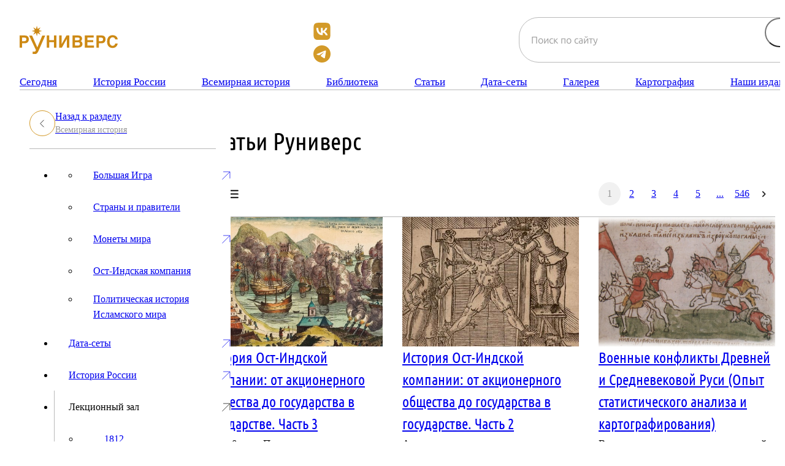

--- FILE ---
content_type: text/html; charset=UTF-8
request_url: https://runivers.ru/conflicts/conflict/c2/russko_turetskaya_voyna_1828_1829_gg/
body_size: 16329
content:
<!DOCTYPE html>
<html lang="ru">
<head>
<meta charset="utf-8">
<meta name="viewport" content="width=device-width, initial-scale=1">
<meta http-equiv="X-UA-Compatible" content="IE=edge">
<meta name="format-detection" content="telephone=no">
<meta name="description" content="РУНИВЕРС — крупнейшая цифровая библиотека и исторический портал с редкими книгами, архивными документами, картами, фотографиями и научными статьями об истории России. Исследуйте проверенные источники, коллекции и уникальные материалы в удобном онлайн-формате.">
<title>Статьи Руниверс — Руниверс: Электронная энциклопедия и библиотека</title>
<meta property="og:locale" content="ru_RU">
<meta property="og:type" content="article">
<meta property="og:site_name" content="РУНИВЕРС">
<meta property="og:title" content="Статьи Руниверс — Руниверс: Электронная энциклопедия и библиотека">
<meta name="twitter:card" content="summary_large_image">
<meta name="twitter:title" content="Статьи Руниверс — Руниверс: Электронная энциклопедия и библиотека">
<meta property="og:url" content="https://new.runivers.ru/conflicts/conflict/c2/russko_turetskaya_voyna_1828_1829_gg/">
<meta name="robots" content="index,follow,max-image-preview:large,max-snippet:-1">
<meta property="og:image" content="https://runivers.ru/upload/default.png">
<meta name="twitter:image" content="https://runivers.ru/upload/default.png">
<meta property="vk:image" content="https://runivers.ru/upload/default.png">
<meta property="og:image:alt" content="Руниверс: Электронная энциклопедия и библиотека">
<meta name="twitter:image:alt" content="Руниверс: Электронная энциклопедия и библиотека">
  
<link rel="preload" href="/local/templates/main/fonts/raleway-400.woff2" as="font" crossorigin="anonymous">
<link rel="preload" href="/local/templates/main/fonts/raleway-600.woff2" as="font" crossorigin="anonymous">
<link rel="preload" href="/local/templates/main/fonts/raleway-800.woff2" as="font" crossorigin="anonymous">
<link rel="apple-touch-icon" sizes="57x57" href="/local/templates/main/img/favicons/apple-icon-57x57.png">
<link rel="apple-touch-icon" sizes="60x60" href="/local/templates/main/img/favicons/apple-icon-60x60.png">
<link rel="apple-touch-icon" sizes="72x72" href="/local/templates/main/img/favicons/apple-icon-72x72.png">
<link rel="apple-touch-icon" sizes="76x76" href="/local/templates/main/img/favicons/apple-icon-76x76.png">
<link rel="apple-touch-icon" sizes="114x114" href="/local/templates/main/img/favicons/apple-icon-114x114.png">
<link rel="apple-touch-icon" sizes="120x120" href="/local/templates/main/img/favicons/apple-icon-120x120.png">
<link rel="apple-touch-icon" sizes="144x144" href="/local/templates/main/img/favicons/apple-icon-144x144.png">
<link rel="apple-touch-icon" sizes="152x152" href="/local/templates/main/img/favicons/apple-icon-152x152.png">
<link rel="apple-touch-icon" sizes="180x180" href="/local/templates/main/img/favicons/apple-icon-180x180.png">
<link rel="icon" type="image/png" sizes="192x192"  href="/local/templates/main/img/favicons/android-icon-192x192.png">
<link rel="icon" type="image/png" sizes="32x32" href="/local/templates/main/img/favicons/favicon-32x32.png">
<link rel="icon" type="image/png" sizes="96x96" href="/local/templates/main/img/favicons/favicon-96x96.png">
<link rel="icon" type="image/png" sizes="16x16" href="/local/templates/main/img/favicons/favicon-16x16.png">
<link rel="manifest" href="/local/templates/main/img/favicons/manifest.json">
<meta name="msapplication-TileColor" content="#ffffff">
<meta name="msapplication-TileImage" content="/local/templates/main/img/favicons/ms-icon-144x144.png">
<meta name="theme-color" content="#ffffff">
<script>
	var BASE_URL = '/local/templates/main';
</script>
<link rel="stylesheet" href="/local/templates/main/css/fancybox/fancybox.css"/>
<link rel="stylesheet" href="/local/templates/main/css/main.css?1765402044">
<meta http-equiv="Content-Type" content="text/html; charset=UTF-8" />
<link href="/bitrix/js/ui/design-tokens/air/dist/air-design-tokens.css?1758187408115751" type="text/css"  rel="stylesheet" />
<link href="/bitrix/js/ui/design-tokens/dist/ui.design-tokens.css?173443212326358" type="text/css"  rel="stylesheet" />
<link href="/bitrix/js/ui/fonts/opensans/ui.font.opensans.css?17344321232555" type="text/css"  rel="stylesheet" />
<link href="/bitrix/js/main/popup/dist/main.popup.bundle.css?175567909531694" type="text/css"  rel="stylesheet" />
<link href="/bitrix/js/ui/switcher/dist/ui.switcher.bundle.css?17556791327550" type="text/css"  rel="stylesheet" />
<link href="/bitrix/js/ui/cnt/ui.cnt.css?17556791325220" type="text/css"  rel="stylesheet" />
<link href="/bitrix/js/ui/cnt/dist/cnt.bundle.css?17556791596343" type="text/css"  rel="stylesheet" />
<link href="/bitrix/js/ui/icon-set/icon-base.css?17556791321830" type="text/css"  rel="stylesheet" />
<link href="/bitrix/js/ui/icon-set/outline/style.css?1763907469111764" type="text/css"  rel="stylesheet" />
<link href="/bitrix/js/ui/icon-set/main/style.css?175567913280627" type="text/css"  rel="stylesheet" />
<link href="/bitrix/js/ui/buttons/dist/ui.buttons.bundle.css?175818740881237" type="text/css"  rel="stylesheet" />
<link href="/bitrix/js/ui/buttons/icons/ui.buttons.icons.css?175567916667922" type="text/css"  rel="stylesheet" />
<link href="/bitrix/cache/css/s1/main/template_b5d94b7b66b10d533753e89b867cd103/template_b5d94b7b66b10d533753e89b867cd103_v1.css?176701041626560" type="text/css"  data-template-style="true" rel="stylesheet" />
<script>if(!window.BX)window.BX={};if(!window.BX.message)window.BX.message=function(mess){if(typeof mess==='object'){for(let i in mess) {BX.message[i]=mess[i];} return true;}};</script>
<script>(window.BX||top.BX).message({"JS_CORE_LOADING":"Загрузка...","JS_CORE_NO_DATA":"- Нет данных -","JS_CORE_WINDOW_CLOSE":"Закрыть","JS_CORE_WINDOW_EXPAND":"Развернуть","JS_CORE_WINDOW_NARROW":"Свернуть в окно","JS_CORE_WINDOW_SAVE":"Сохранить","JS_CORE_WINDOW_CANCEL":"Отменить","JS_CORE_WINDOW_CONTINUE":"Продолжить","JS_CORE_H":"ч","JS_CORE_M":"м","JS_CORE_S":"с","JSADM_AI_HIDE_EXTRA":"Скрыть лишние","JSADM_AI_ALL_NOTIF":"Показать все","JSADM_AUTH_REQ":"Требуется авторизация!","JS_CORE_WINDOW_AUTH":"Войти","JS_CORE_IMAGE_FULL":"Полный размер"});</script>

<script src="/bitrix/js/main/core/core.js?1755679162511455"></script>

<script>BX.Runtime.registerExtension({"name":"main.core","namespace":"BX","loaded":true});</script>
<script>BX.setJSList(["\/bitrix\/js\/main\/core\/core_ajax.js","\/bitrix\/js\/main\/core\/core_promise.js","\/bitrix\/js\/main\/polyfill\/promise\/js\/promise.js","\/bitrix\/js\/main\/loadext\/loadext.js","\/bitrix\/js\/main\/loadext\/extension.js","\/bitrix\/js\/main\/polyfill\/promise\/js\/promise.js","\/bitrix\/js\/main\/polyfill\/find\/js\/find.js","\/bitrix\/js\/main\/polyfill\/includes\/js\/includes.js","\/bitrix\/js\/main\/polyfill\/matches\/js\/matches.js","\/bitrix\/js\/ui\/polyfill\/closest\/js\/closest.js","\/bitrix\/js\/main\/polyfill\/fill\/main.polyfill.fill.js","\/bitrix\/js\/main\/polyfill\/find\/js\/find.js","\/bitrix\/js\/main\/polyfill\/matches\/js\/matches.js","\/bitrix\/js\/main\/polyfill\/core\/dist\/polyfill.bundle.js","\/bitrix\/js\/main\/core\/core.js","\/bitrix\/js\/main\/polyfill\/intersectionobserver\/js\/intersectionobserver.js","\/bitrix\/js\/main\/lazyload\/dist\/lazyload.bundle.js","\/bitrix\/js\/main\/polyfill\/core\/dist\/polyfill.bundle.js","\/bitrix\/js\/main\/parambag\/dist\/parambag.bundle.js"]);
</script>
<script>BX.Runtime.registerExtension({"name":"ui.design-tokens.air","namespace":"window","loaded":true});</script>
<script>BX.Runtime.registerExtension({"name":"ui.icon-set.api.core","namespace":"BX.UI.IconSet","loaded":true});</script>
<script>BX.Runtime.registerExtension({"name":"ui.design-tokens","namespace":"window","loaded":true});</script>
<script>BX.Runtime.registerExtension({"name":"ui.fonts.opensans","namespace":"window","loaded":true});</script>
<script>BX.Runtime.registerExtension({"name":"main.popup","namespace":"BX.Main","loaded":true});</script>
<script>(window.BX||top.BX).message({"UI_SWITCHER_ON":"вкл","UI_SWITCHER_OFF":"выкл"});(window.BX||top.BX).message({"UI_SWITCHER_ON":"вкл","UI_SWITCHER_OFF":"выкл"});</script>
<script>BX.Runtime.registerExtension({"name":"ui.switcher","namespace":"BX.UI","loaded":true});</script>
<script>BX.Runtime.registerExtension({"name":"ui.cnt","namespace":"BX.UI","loaded":true});</script>
<script>BX.Runtime.registerExtension({"name":"ui.icon-set","namespace":"window","loaded":true});</script>
<script>BX.Runtime.registerExtension({"name":"ui.icon-set.outline","namespace":"window","loaded":true});</script>
<script>BX.Runtime.registerExtension({"name":"ui.icon-set.main","namespace":"window","loaded":true});</script>
<script>(window.BX||top.BX).message({"UI_BUTTONS_SAVE_BTN_TEXT":"Сохранить","UI_BUTTONS_CREATE_BTN_TEXT":"Создать","UI_BUTTONS_ADD_BTN_TEXT":"Добавить","UI_BUTTONS_SEND_BTN_TEXT":"Отправить","UI_BUTTONS_CANCEL_BTN_TEXT":"Отменить","UI_BUTTONS_CLOSE_BTN_TEXT":"Закрыть","UI_BUTTONS_APPLY_BTN_TEXT":"Применить"});</script>
<script>BX.Runtime.registerExtension({"name":"ui.buttons","namespace":"BX.UI","loaded":true});</script>
<script>BX.Runtime.registerExtension({"name":"ui.buttons.icons","namespace":"window","loaded":true});</script>
<script>BX.Runtime.registerExtension({"name":"jquery","namespace":"window","loaded":true});</script>
<script>(window.BX||top.BX).message({"LANGUAGE_ID":"ru","FORMAT_DATE":"DD.MM.YYYY","FORMAT_DATETIME":"DD.MM.YYYY HH:MI:SS","COOKIE_PREFIX":"RUNIVERS","SERVER_TZ_OFFSET":"10800","UTF_MODE":"Y","SITE_ID":"s1","SITE_DIR":"\/","USER_ID":"","SERVER_TIME":1767611432,"USER_TZ_OFFSET":0,"USER_TZ_AUTO":"Y","bitrix_sessid":"9597d60d962a899e3839c093a9bb58c5"});</script>


<script src="/bitrix/js/ui/icon-set/api/core/dist/ui.icon-set.core.bundle.js?176390746947353"></script>
<script src="/bitrix/js/main/popup/dist/main.popup.bundle.js?1763907457119952"></script>
<script src="/bitrix/js/ui/switcher/dist/ui.switcher.bundle.js?175567913214161"></script>
<script src="/bitrix/js/ui/cnt/dist/cnt.bundle.js?175567915916741"></script>
<script src="/bitrix/js/ui/buttons/dist/ui.buttons.bundle.js?176390746992092"></script>
<script src="/bitrix/js/main/jquery/jquery-1.12.4.min.js?173443206597163"></script>
<script>BX.setJSList(["\/local\/templates\/main\/js\/fancybox\/fancybox.umd.js","\/local\/templates\/main\/js\/playerjs.js","\/local\/templates\/main\/js\/jquery.lazy.min.js","\/local\/templates\/main\/js\/tmpl.js","\/local\/templates\/main\/js\/scripts.js"]);</script>
<script>BX.setCSSList(["\/local\/templates\/main\/template_styles.css"]);</script>
<script>
					(function () {
						"use strict";

						var counter = function ()
						{
							var cookie = (function (name) {
								var parts = ("; " + document.cookie).split("; " + name + "=");
								if (parts.length == 2) {
									try {return JSON.parse(decodeURIComponent(parts.pop().split(";").shift()));}
									catch (e) {}
								}
							})("BITRIX_CONVERSION_CONTEXT_s1");

							if (cookie && cookie.EXPIRE >= BX.message("SERVER_TIME"))
								return;

							var request = new XMLHttpRequest();
							request.open("POST", "/bitrix/tools/conversion/ajax_counter.php", true);
							request.setRequestHeader("Content-type", "application/x-www-form-urlencoded");
							request.send(
								"SITE_ID="+encodeURIComponent("s1")+
								"&sessid="+encodeURIComponent(BX.bitrix_sessid())+
								"&HTTP_REFERER="+encodeURIComponent(document.referrer)
							);
						};

						if (window.frameRequestStart === true)
							BX.addCustomEvent("onFrameDataReceived", counter);
						else
							BX.ready(counter);
					})();
				</script>



<script  src="/bitrix/cache/js/s1/main/template_ce51ea004e30b65bc255dc94537dd0e8/template_ce51ea004e30b65bc255dc94537dd0e8_v1.js?1765800998958702"></script>

<!-- Yandex.Metrika counter -->
<script type="text/javascript">
(function (d, w, c) {
    (w[c] = w[c] || []).push(function() {
        try {
            w.yaCounter30210584 = new Ya.Metrika({id:30210584,
                    clickmap:true,
                    trackLinks:true,
                    accurateTrackBounce:true});
        } catch(e) { }
    });

    var n = d.getElementsByTagName("script")[0],
        s = d.createElement("script"),
        f = function () { n.parentNode.insertBefore(s, n); };
    s.type = "text/javascript";
    s.async = true;
    s.src = (d.location.protocol == "https:" ? "https:" : "http:") + "//mc.yandex.ru/metrika/watch.js";

    if (w.opera == "[object Opera]") {
        d.addEventListener("DOMContentLoaded", f, false);
    } else { f(); }
})(document, window, "yandex_metrika_callbacks");
</script>
<noscript><div><img src="//mc.yandex.ru/watch/30210584" style="position:absolute; left:-9999px;" alt="" /></div></noscript>
<!-- /Yandex.Metrika counter -->
</head>

<body>
	<div id="panel">
			</div>
	<div class="wrapper">
		<header class="header">
			<div class="container">
				<div class="header__top">
					<a class="header__logo" href="/">
						<img src="/local/templates/main/img/logo.svg" alt="">
					</a>
					<div class="header__social">
						<a target="_blank" href="https://vk.com/public35690973"><img src="/local/templates/main/img/icons/vk.svg"></a>
						<a target="_blank" href="https://t.me/runiversru"><img src="/local/templates/main/img/icons/tg.svg"></a>
					</div>
					<div class="header__searchbar searchbar">
						<form class="searchbar__form" action="/search/">
							<input class="searchbar__input form-control" type="text" name="q" value="" placeholder="Поиск по сайту">
							<input type="submit">
							<a class="close" href="#"></a>
						</form>
					</div>
					<button class="header__search-btn" type="button"> </button>
					<button class="header__burger menu__icon icon-menu header-js-menu-toggle" type="button" aria-label="Меню">
						<span></span>
						<span></span>
						<span></span>
					</button>
				</div>
				<nav class="header__nav menu">
					<div class="menu__list">
				<div class="menu__item"><a href="/index.php" class="menu__link">Сегодня</a></div>
				<div class="menu__item">
				<a href="/russianhistory/" class="menu__link">История России</a>
				<div class="menu__dropdown three-col">
					<div class="menu__dropdown-inner">
						<div class="menu__dropdown-links">
					<a class="menu__dropdown-link link-item link-item--sm hover-accent" href="/russianhistory/">Главное</a>
					<a class="menu__dropdown-link link-item link-item--sm hover-accent" href="/russianhistory/srednevekovaya-rus/">Средневековая Русь</a>
					<a class="menu__dropdown-link link-item link-item--sm hover-accent" href="/russianhistory/voennye-konflikty-i-kampanii/">Военные конфликты и кампании</a>
					<a class="menu__dropdown-link link-item link-item--sm hover-accent" href="/russianhistory/calendar-pobed-russkoy-armii/">Календарь побед Русской армии</a>
					<a class="menu__dropdown-link link-item link-item--sm hover-accent" href="/russianhistory/vneshnepoliticheskaya-istoriya-rossii/">Внешнеполитическая история России</a>
					<a class="menu__dropdown-link link-item link-item--sm hover-accent" href="/russianhistory/prikazy-rossiyskogo-gosudarstva/">Приказы Российского государства</a>
					<a class="menu__dropdown-link link-item link-item--sm hover-accent" href="/russianhistory/khroniki-otechestvennoy-voyny-1812-goda/">Хроники Отечественной войны 1812 года</a>
					<a class="menu__dropdown-link link-item link-item--sm hover-accent" href="/russianhistory/zagranichnye-pokhody/">Заграничные походы русской армии 1813-14 гг.</a>
					<a class="menu__dropdown-link link-item link-item--sm hover-accent" href="/russianhistory/lenty-vremeni/">Ленты времени</a>
					<a class="menu__dropdown-link link-item link-item--sm hover-accent" href="/russianhistory/granitsy-rossii/">Границы России</a>
					<a class="menu__dropdown-link link-item link-item--sm hover-accent" href="/russianhistory/territorialnaya-istoriya-rossii/">Территориальная история России</a>
					<a class="menu__dropdown-link link-item link-item--sm hover-accent" href="/russianhistory/regiony-rossiyskoy-imperii/">Регионы Российской Империи</a>
					<a class="menu__dropdown-link link-item link-item--sm hover-accent" href="/russianhistory/russkaya-filosofiya/">Русская философия</a>
					<a class="menu__dropdown-link link-item link-item--sm hover-accent" href="/russianhistory/istoriya-gosudarstvennoy-okhrany/">История государственной охраны</a>
					<a class="menu__dropdown-link link-item link-item--sm hover-accent" href="/russianhistory/vtoraya-mirovaya-voyna/">Вторая Мировая война</a>
					<a class="menu__dropdown-link link-item link-item--sm hover-accent" href="/russianhistory/praviteli-rossii/">Правители России</a>
					<a class="menu__dropdown-link link-item link-item--sm hover-accent" href="/russianhistory/detskaya-illyustrirovannaya-kniga/">Детская иллюстрированная книга</a>
			</div></div></div></div>			<div class="menu__item">
				<a href="/worldhistory/" class="menu__link">Всемирная история</a>
				<div class="menu__dropdown">
					<div class="menu__dropdown-inner">
						<div class="menu__dropdown-links">
					<a class="menu__dropdown-link link-item link-item--sm hover-accent" href="/worldhistory/">Главное</a>
					<a class="menu__dropdown-link link-item link-item--sm hover-accent" href="/worldhistory/biggame/">Большая Игра</a>
					<a class="menu__dropdown-link link-item link-item--sm hover-accent" href="/worldhistory/strany-i-praviteli/">Страны и правители</a>
					<a class="menu__dropdown-link link-item link-item--sm hover-accent" href="/worldhistory/monety-mira/">Монеты мира</a>
					<a class="menu__dropdown-link link-item link-item--sm hover-accent" href="/worldhistory/ost-indskaya-kompaniya/">Ост-Индская компания</a>
					<a class="menu__dropdown-link link-item link-item--sm hover-accent" href="/worldhistory/politicheskaya-istoriya-islamskogo-mira/">Политическая история Исламского мира</a>
			</div></div></div></div>			<div class="menu__item">
				<a href="/library/" class="menu__link">Библиотека</a>
				<div class="menu__dropdown three-col">
					<div class="menu__dropdown-inner">
						<div class="menu__dropdown-links">
					<a class="menu__dropdown-link link-item link-item--sm hover-accent" href="/library/">Новое в библиотеке</a>
					<a class="menu__dropdown-link link-item link-item--sm hover-accent" href="/library/alphabet/">Алфавитный каталог</a>
					<a class="menu__dropdown-link link-item link-item--sm hover-accent" href="/library/authors/">Авторы</a>
					<a class="menu__dropdown-link link-item link-item--sm hover-accent" href="/library/atlasy/">Атласы</a>
					<a class="menu__dropdown-link link-item link-item--sm hover-accent" href="/library/bibliograficheskie-spravochniki/">Библиографические справочники</a>
					<a class="menu__dropdown-link link-item link-item--sm hover-accent" href="/library/voennaya-istoriya/">Военная история</a>
					<a class="menu__dropdown-link link-item link-item--sm hover-accent" href="/library/vseobshchaya-istoriya/">Всеобщая история</a>
					<a class="menu__dropdown-link link-item link-item--sm hover-accent" href="/library/detskaya-illyustrirovannaya-kniga/">Детская иллюстрированная книга</a>
					<a class="menu__dropdown-link link-item link-item--sm hover-accent" href="/library/zhurnalnyy-zal/">Журнальный зал</a>
					<a class="menu__dropdown-link link-item link-item--sm hover-accent" href="/library/otechestvennaya-istoriya/">Отечественная история</a>
					<a class="menu__dropdown-link link-item link-item--sm hover-accent" href="/library/polkovye-istorii/">Полковые истории</a>
					<a class="menu__dropdown-link link-item link-item--sm hover-accent" href="/library/puteshestviya-i-opisaniya-zemel/">Путешествия и описания земель</a>
					<a class="menu__dropdown-link link-item link-item--sm hover-accent" href="/library/russkaya-filosofiya/">Русская философия</a>
					<a class="menu__dropdown-link link-item link-item--sm hover-accent" href="/library/sobraniya-dokumentov/">Собрания документов</a>
					<a class="menu__dropdown-link link-item link-item--sm hover-accent" href="/library/entsiklopedii-i-slovari/">Энциклопедии и словари</a>
					<a class="menu__dropdown-link link-item link-item--sm hover-accent" href="/library/knigi-runivers/">Книги Руниверс</a>
					<a class="menu__dropdown-link link-item link-item--sm hover-accent" href="/lektsionnyy-zal/">Лекционный зал</a>
			</div></div></div></div>			<div class="menu__item">
				<a href="/articles/" class="menu__link">Статьи</a>
				<div class="menu__dropdown">
					<div class="menu__dropdown-inner">
						<div class="menu__dropdown-links">
					<a class="menu__dropdown-link link-item link-item--sm hover-accent" href="/articles/">Главное</a>
					<a class="menu__dropdown-link link-item link-item--sm hover-accent" href="/articles/bolshaya-igra/">Большая игра</a>
					<a class="menu__dropdown-link link-item link-item--sm hover-accent" href="/articles/zakony/">Законы Русского Государства</a>
					<a class="menu__dropdown-link link-item link-item--sm hover-accent" href="/articles/faces/">История в лицах</a>
					<a class="menu__dropdown-link link-item link-item--sm hover-accent" href="/articles/calendar/">Календарь</a>
					<a class="menu__dropdown-link link-item link-item--sm hover-accent" href="/articles/maps/">Картография</a>
					<a class="menu__dropdown-link link-item link-item--sm hover-accent" href="/articles/nashi-rekomendatsii/">Наши рекомендации</a>
					<a class="menu__dropdown-link link-item link-item--sm hover-accent" href="/articles/today-and-yesterday/">Сегодня и вчера</a>
					<a class="menu__dropdown-link link-item link-item--sm hover-accent" href="/articles/events/">События</a>
			</div></div></div></div>			<div class="menu__item">
				<a href="/datasets/" class="menu__link">Дата-сеты</a>
				<div class="menu__dropdown one-col">
					<div class="menu__dropdown-inner">
						<div class="menu__dropdown-links">
					<a class="menu__dropdown-link link-item link-item--sm hover-accent" href="/datasets/">Главное</a>
					<a class="menu__dropdown-link link-item link-item--sm hover-accent" href="/datasets/strany-i-praviteli/">Страны и правители</a>
			</div></div></div></div>			<div class="menu__item">
				<a href="/gallery/" class="menu__link">Галерея</a>
				<div class="menu__dropdown three-col">
					<div class="menu__dropdown-inner">
						<div class="menu__dropdown-links">
					<a class="menu__dropdown-link link-item link-item--sm hover-accent" href="/gallery/">Новое в галерее</a>
					<a class="menu__dropdown-link link-item link-item--sm hover-accent" href="/gallery/authors/">Авторы</a>
					<a class="menu__dropdown-link link-item link-item--sm hover-accent" href="/gallery/collections/">Тематические подборки</a>
					<a class="menu__dropdown-link link-item link-item--sm hover-accent" href="/gallery/gravyura-tipografskiy-ottisk/">Гравюра, типографский оттиск</a>
					<a class="menu__dropdown-link link-item link-item--sm hover-accent" href="/gallery/dokumenty/">Документы</a>
					<a class="menu__dropdown-link link-item link-item--sm hover-accent" href="/gallery/infografika/">Инфографика</a>
					<a class="menu__dropdown-link link-item link-item--sm hover-accent" href="/gallery/istoricheskaya-illyustratsiya/">Историческая иллюстрация</a>
					<a class="menu__dropdown-link link-item link-item--sm hover-accent" href="/gallery/originalnaya-illyustratsiya/">Оригинальная иллюстрация</a>
					<a class="menu__dropdown-link link-item link-item--sm hover-accent" href="/gallery/portrety/">Портреты</a>
					<a class="menu__dropdown-link link-item link-item--sm hover-accent" href="/gallery/proizvedenie-arkhitektury-monumentalnogo-iskusstva/">Произведение архитектуры, монументального искусства</a>
					<a class="menu__dropdown-link link-item link-item--sm hover-accent" href="/gallery/proizvedenie-iskusstva/">Произведение искусства</a>
					<a class="menu__dropdown-link link-item link-item--sm hover-accent" href="/gallery/proizvedenie-prikladnogo-iskusstva/">Произведение прикладного искусства</a>
					<a class="menu__dropdown-link link-item link-item--sm hover-accent" href="/gallery/prochee/">Прочее</a>
					<a class="menu__dropdown-link link-item link-item--sm hover-accent" href="/gallery/russkaya-istoricheskaya-zhivopis/">Русская историческая живопись</a>
					<a class="menu__dropdown-link link-item link-item--sm hover-accent" href="/gallery/russian_photo/">Русская фотография</a>
					<a class="menu__dropdown-link link-item link-item--sm hover-accent" href="/gallery/fotografiya/">Фотография</a>
			</div></div></div></div>			<div class="menu__item">
				<a href="/maps/" class="menu__link">Картография</a>
				<div class="menu__dropdown">
					<div class="menu__dropdown-inner">
						<div class="menu__dropdown-links">
					<a class="menu__dropdown-link link-item link-item--sm hover-accent" href="/maps/">Новое в картах</a>
					<a class="menu__dropdown-link link-item link-item--sm hover-accent" href="/maps/atlasy/">Атласы</a>
					<a class="menu__dropdown-link link-item link-item--sm hover-accent" href="/maps/voennye/">Военные карты</a>
					<a class="menu__dropdown-link link-item link-item--sm hover-accent" href="/maps/geograficheskie/">Географические карты</a>
					<a class="menu__dropdown-link link-item link-item--sm hover-accent" href="/maps/istoricheskie/">Исторические карты</a>
					<a class="menu__dropdown-link link-item link-item--sm hover-accent" href="/maps/karty-runivers/">Карты Руниверс</a>
					<a class="menu__dropdown-link link-item link-item--sm hover-accent" href="/maps/plany-gorodov/">Планы городов</a>
					<a class="menu__dropdown-link link-item link-item--sm hover-accent" href="/maps/politiko-administrativnye/">Политико-административные карты</a>
					<a class="menu__dropdown-link link-item link-item--sm hover-accent" href="/maps/prochee/">Прочие карты</a>
					<a class="menu__dropdown-link link-item link-item--sm hover-accent" href="/maps/spetsialnye/">Специальные карты</a>
			</div></div></div></div>			<div class="menu__item">
				<a href="/publications/" class="menu__link">Наши издания</a>
				<div class="menu__dropdown">
					<div class="menu__dropdown-inner">
						<div class="menu__dropdown-links">
					<a class="menu__dropdown-link link-item link-item--sm hover-accent" href="/publications/">Наши издания</a>
					<a class="menu__dropdown-link link-item link-item--sm hover-accent" href="/publications/naglyadnaya-khronologiya/">Наглядная хронология</a>
					<a class="menu__dropdown-link link-item link-item--sm hover-accent" href="/publications/illustrated-timeline/">Illustrated Timeline</a>
					<a class="menu__dropdown-link link-item link-item--sm hover-accent" href="/publications/boevye-deystviya-russkikh-voysk/">Боевые действия русских войск</a>
					<a class="menu__dropdown-link link-item link-item--sm hover-accent" href="/publications/voennye-konflikty-kampanii-i-boevye-deystviya-russkikh-voysk-860-1914-gg/">Военные конфликты, кампании и боевые действия русских войск, 860–1914 гг.</a>
					<a class="menu__dropdown-link link-item link-item--sm hover-accent" href="/publications/bolshaya-igra/">Большая игра</a>
					<a class="menu__dropdown-link link-item link-item--sm hover-accent" href="/publications/istoricheskiy-vestnik/">Исторический вестник</a>
					<a class="menu__dropdown-link link-item link-item--sm hover-accent" href="/publications/filosofiya/">Философия</a>
					<a class="menu__dropdown-link link-item link-item--sm hover-accent" href="/publications/gosudarstvo/">Государство</a>
	
	</div></div></div>					</div>
				</nav>
			</div>
		</header>
		<main class="page">
			<div class="container">
				<div class="layout">
					<div class="layout-asside">
						<div class="sidebar">
							<button class="sidebar__close js-navigation-close" type="button"></button>
							<a class="sidebar__back" href="/worldhistory/">
								<div class="sidebar__back-icon"> </div>
								<div class="sidebar__back-info"> Назад к разделу<span>Всемирная история</span>								</div>
							</a>
<ul class="sidebar-nav">
	<li><ul class="sidebar-nav__list">
											<li class="sidebar-nav__item"><a class="sidebar-nav__link sidebar-nav__link--with-icon" href="/worldhistory/biggame/">Большая Игра</a></li>
		
												<li class="sidebar-nav__item"><a class="sidebar-nav__link" href="/worldhistory/strany-i-praviteli/">Страны и правители</a></li>
		
												<li class="sidebar-nav__item"><a class="sidebar-nav__link sidebar-nav__link--with-icon" href="/worldhistory/monety-mira/">Монеты мира</a></li>
		
												<li class="sidebar-nav__item"><a class="sidebar-nav__link" href="/worldhistory/ost-indskaya-kompaniya/">Ост-Индская компания</a></li>
		
												<li class="sidebar-nav__item"><a class="sidebar-nav__link" href="/worldhistory/politicheskaya-istoriya-islamskogo-mira/">Политическая история Исламского мира</a></li>
		
				</ul></li>											<li class="sidebar-nav__item ">
																			<a class="sidebar-nav__link sidebar-nav__link--with-icon" href="/datasets/">Дата-сеты</a>
																			<ul class="sidebar-nav__submenu" style="display: none">

		
												<li class="sidebar-nav__item"><a class="sidebar-nav__link" href="/datasets/strany-i-praviteli/">Страны и правители</a></li>
		
				</ul></li>											<li class="sidebar-nav__item ">
																			<a class="sidebar-nav__link sidebar-nav__link--with-icon" href="/russianhistory/">История России</a>
																			<ul class="sidebar-nav__submenu" style="display: none">

		
												<li class="sidebar-nav__item"><a class="sidebar-nav__link sidebar-nav__link--with-icon" href="/russianhistory/srednevekovaya-rus/">Средневековая Русь</a></li>
		
												<li class="sidebar-nav__item"><a class="sidebar-nav__link sidebar-nav__link--with-icon" href="/russianhistory/voennye-konflikty-i-kampanii/">Военные конфликты и кампании</a></li>
		
												<li class="sidebar-nav__item"><a class="sidebar-nav__link sidebar-nav__link--with-icon" href="/russianhistory/calendar-pobed-russkoy-armii/">Календарь побед Русской армии</a></li>
		
												<li class="sidebar-nav__item"><a class="sidebar-nav__link sidebar-nav__link--with-icon" href="/russianhistory/vneshnepoliticheskaya-istoriya-rossii/">Внешнеполитическая история России</a></li>
		
												<li class="sidebar-nav__item"><a class="sidebar-nav__link" href="/russianhistory/prikazy-rossiyskogo-gosudarstva/">Приказы Российского государства</a></li>
		
												<li class="sidebar-nav__item"><a class="sidebar-nav__link sidebar-nav__link--with-icon" href="/russianhistory/khroniki-otechestvennoy-voyny-1812-goda/">Хроники Отечественной войны 1812 года</a></li>
		
												<li class="sidebar-nav__item"><a class="sidebar-nav__link" href="/russianhistory/zagranichnye-pokhody/">Заграничные походы русской армии 1813-14 гг.</a></li>
		
												<li class="sidebar-nav__item"><a class="sidebar-nav__link sidebar-nav__link--with-icon" href="/russianhistory/lenty-vremeni/">Ленты времени</a></li>
		
												<li class="sidebar-nav__item"><a class="sidebar-nav__link" href="/russianhistory/granitsy-rossii/">Границы России</a></li>
		
												<li class="sidebar-nav__item"><a class="sidebar-nav__link" href="/russianhistory/territorialnaya-istoriya-rossii/">Территориальная история России</a></li>
		
												<li class="sidebar-nav__item"><a class="sidebar-nav__link sidebar-nav__link--with-icon" href="/russianhistory/regiony-rossiyskoy-imperii/">Регионы Российской Империи</a></li>
		
												<li class="sidebar-nav__item"><a class="sidebar-nav__link" href="/russianhistory/russkaya-filosofiya/">Русская философия</a></li>
		
												<li class="sidebar-nav__item"><a class="sidebar-nav__link" href="/russianhistory/istoriya-gosudarstvennoy-okhrany/">История государственной охраны</a></li>
		
												<li class="sidebar-nav__item"><a class="sidebar-nav__link sidebar-nav__link--with-icon" href="/russianhistory/vtoraya-mirovaya-voyna/">Вторая Мировая война</a></li>
		
												<li class="sidebar-nav__item"><a class="sidebar-nav__link" href="/russianhistory/praviteli-rossii/">Правители России</a></li>
		
												<li class="sidebar-nav__item"><a class="sidebar-nav__link" href="/russianhistory/detskaya-illyustrirovannaya-kniga/">Детская иллюстрированная книга</a></li>
		
				</ul></li>											<li class="sidebar-nav__item  _is-open">
																			<span class="sidebar-nav__link sidebar-nav__link--with-icon">Лекционный зал</span>
																			<ul class="sidebar-nav__submenu">

		
												<li class="sidebar-nav__item"><a class="sidebar-nav__link" href="/lektsionnyy-zal/1812/">1812</a></li>
		
												<li class="sidebar-nav__item"><a class="sidebar-nav__link sidebar-nav__link--with-icon" href="/lektsionnyy-zal/neizvestnaya-voyna/">Неизвестная война</a></li>
		
												<li class="sidebar-nav__item"><a class="sidebar-nav__link" href="/lektsionnyy-zal/runivers/">Руниверс</a></li>
		
												<li class="sidebar-nav__item"><a class="sidebar-nav__link" href="/lektsionnyy-zal/raskol/">Раскол</a></li>
		
												<li class="sidebar-nav__item"><a class="sidebar-nav__link" href="/lektsionnyy-zal/filosofiya/">Философия</a></li>
		
												<li class="sidebar-nav__item"><a class="sidebar-nav__link" href="/lektsionnyy-zal/ekonomika/">Экономика</a></li>
		
				</ul></li>											<li class="sidebar-nav__item ">
																			<a class="sidebar-nav__link sidebar-nav__link--with-icon" href="/articles/">Статьи</a>
																			<ul class="sidebar-nav__submenu" style="display: none">

		
												<li class="sidebar-nav__item"><a class="sidebar-nav__link" href="/articles/bolshaya-igra/">Большая игра</a></li>
		
												<li class="sidebar-nav__item"><a class="sidebar-nav__link sidebar-nav__link--with-icon" href="/articles/voennaya-istoriya-rossii/">Военная история России</a></li>
		
												<li class="sidebar-nav__item"><a class="sidebar-nav__link sidebar-nav__link--with-icon" href="/articles/gallery/">Галерея</a></li>
		
												<li class="sidebar-nav__item"><a class="sidebar-nav__link" href="/articles/zakony/">Законы Русского Государства</a></li>
		
												<li class="sidebar-nav__item"><a class="sidebar-nav__link" href="/articles/faces/">История в лицах</a></li>
		
												<li class="sidebar-nav__item"><a class="sidebar-nav__link sidebar-nav__link--with-icon" href="/articles/calendar/">Календарь</a></li>
		
												<li class="sidebar-nav__item"><a class="sidebar-nav__link sidebar-nav__link--with-icon" href="/articles/maps/">Картография</a></li>
		
												<li class="sidebar-nav__item"><a class="sidebar-nav__link" href="/articles/nashi-rekomendatsii/">Наши рекомендации</a></li>
		
												<li class="sidebar-nav__item"><a class="sidebar-nav__link" href="/articles/o-knyazyakh-srednevekovoy-rusi/">О князьях Средневековой Руси</a></li>
		
												<li class="sidebar-nav__item"><a class="sidebar-nav__link" href="/articles/today-and-yesterday/">Сегодня и вчера</a></li>
		
												<li class="sidebar-nav__item"><a class="sidebar-nav__link" href="/articles/events/">События</a></li>
		
				</ul></li>											<li class="sidebar-nav__item"><a class="sidebar-nav__link" href="/chernoviki/">Черновики</a></li>
		
		</ul></li>
</ul>
						</div>
					</div>
					<div class="layout-content  content">
						<div class="top">
							<div class="head">
								<div class="head-bread-nav">
									<span class="d-1024-none navigation-btn__icon sidebar_open"> </span>
								</div>
								<h1 class="head__title h1">Статьи Руниверс</h1>
															</div>
													</div>						<div class="action-panel action-panel--top d-flex justify-content-between">
							<div class="view-types">
								<button class="view-types__btn js-view-type _is-active" type="button" style="--icon: url('/local/templates/main/img/icons/view-grid.svg')" data-type="grid"></button>
								<button class="view-types__btn js-view-type " type="button" style="--icon: url('/local/templates/main/img/icons/view-list.svg')" data-type="list"></button>
							</div>
							<div class="d-none d-lg-block">
								<div class="pagination">
	<div class="pagination__pages">
		<span class="pagination__page _is-active">1</span>
		<a href="/conflicts/conflict/c2/russko_turetskaya_voyna_1828_1829_gg/page-2/" class="pagination__page ">2</a>
		<a href="/conflicts/conflict/c2/russko_turetskaya_voyna_1828_1829_gg/page-3/" class="pagination__page ">3</a>
		<a href="/conflicts/conflict/c2/russko_turetskaya_voyna_1828_1829_gg/page-4/" class="pagination__page ">4</a>
		<a href="/conflicts/conflict/c2/russko_turetskaya_voyna_1828_1829_gg/page-5/" class="pagination__page ">5</a>
		<a class="pagination__page" href="/conflicts/conflict/c2/russko_turetskaya_voyna_1828_1829_gg/page-276/">...</a>
		<a class="pagination__page" href="/conflicts/conflict/c2/russko_turetskaya_voyna_1828_1829_gg/page-546/">546</a>
		<a class="pagination__control" type="button" style="--icon: url('/local/templates/main/img/icons/arrow-pagination-next.svg')" href="/conflicts/conflict/c2/russko_turetskaya_voyna_1828_1829_gg/page-2/"></a>
	</div>
</div>
							</div>
						</div>
						<div class="articles-cards js-view-section ">

							<div class="article-card">
								<div class="article-card__bottom">
									<picture class="img article-card__img">
											<img src="/upload/gallery/642787/fragment.jpg" alt="История Ост-Индской компании: от акционерного общества до государства в государстве. Часть 3">
									</picture>


								</div>
								<div class="article-card__info">
									<a class="article-card__title hover-accent" href="/worldhistory/ost-indskaya-kompaniya/istoriya-ost-indskoy-kompanii-ot-aktsionernogo-obshchestva-do-gosuda--642788/">История Ост-Индской компании: от акционерного общества до государства в государстве. Часть 3</a>
									<div class="article-card__desc">В 1640 году Португалия, свергнув испанское владычество, провозгласила королём Жуана I Браганса, основав новую династию. В 1661 году дочь Жуана, Екатерина, вышла замуж за английского короля Карла II, что привело к передаче Англии Бомбея и Танжера. Однако интеграция Бомбея оказалась сложной: португальский губернатор де Мелу сопротивлялся, а голландцы и пираты угрожали колонии. В 1660-х голландцы захватили Тайвань у китайских пиратов, а в Индии боролись с англичанами за торговые позиции. Англо-голландские войны и экономические потери (например, провал англичан в захвате голландского конвоя в 1665) усугубили кризис Британской Ост-Индской компании. К 1680-м Китай, с его гигантским бюджетом и армией, стал непревзойдённым конкурентом европейских колониальных сил, подрывая их влияние в Азии.</div>
									<a class="article-card__link" href="/worldhistory/ost-indskaya-kompaniya/istoriya-ost-indskoy-kompanii-ot-aktsionernogo-obshchestva-do-gosuda--642788/"> </a>
								</div>
							</div>

							<div class="article-card">
								<div class="article-card__bottom">
									<picture class="img article-card__img">
											<img src="/upload/gallery/642782/fragment.jpg" alt="История Ост-Индской компании: от акционерного общества до государства в государстве. Часть 2">
									</picture>


								</div>
								<div class="article-card__info">
									<a class="article-card__title hover-accent" href="/worldhistory/ost-indskaya-kompaniya/istoriya-ost-indskoy-kompanii-ot-aktsionernogo-obshchestva-do-gosuda--642776/">История Ост-Индской компании: от акционерного общества до государства в государстве. Часть 2</a>
									<div class="article-card__desc">Анализируется конкуренция между Британской и Голландской Ост-Индскими компаниями в XVI–XVII веках, которая определялась экономическими, военными и идеологическими факторами. Голландцы, используя акционерную систему и мощный фондовый рынок, собрали значительно больший капитал, что позволило им опередить англичан в захвате контроля над пряными островами (Индонезия) и торговыми маршрутами. Британцы же, финансировавшиеся через облигации, столкнулись с недостатком средств, что ограничило их экспансию. Ключевые события — битвы за Банду, Амбойнская резня (1623), сражения с португальцами за Ормуз, а также формирование голландской монополии на корицу и опиум. Успех голландцев был связан с более гибкой финансовой моделью, а британцы, несмотря на трудности, адаптировались, развивая торговлю хлопком в Индии. Конфликты определили распределение влияния в Азии до начала англо-голландских войн XVII века.</div>
									<a class="article-card__link" href="/worldhistory/ost-indskaya-kompaniya/istoriya-ost-indskoy-kompanii-ot-aktsionernogo-obshchestva-do-gosuda--642776/"> </a>
								</div>
							</div>

							<div class="article-card">
								<div class="article-card__bottom">
									<picture class="img article-card__img">
											<img src="/upload/gallery/587437/fragment.jpg" alt="Военные конфликты Древней и Средневековой Руси (Опыт статистического анализа и картографирования)">
									</picture>


								</div>
								<div class="article-card__info">
									<a class="article-card__title hover-accent" href="/russianhistory/voennye-konflikty-i-kampanii/konflikty-s-kochevnikami/voennye-konflikty-drevney-i-srednevekovoy-rusi-opyt-statistiches--642675/">Военные конфликты Древней и Средневековой Руси (Опыт статистического анализа и картографирования)</a>
									<div class="article-card__desc">В статье представлен статистический анализ военных конфликтов за пятисотлетнюю историю Древней и Средневековой Руси. Для выявления дополнительной информации было проведено картографирование театра военных действий того или иного конфликта, что позволяет проследить некоторые особенности развития общества в тот или иной период времени. Среди географических методов весьма показателен ретроспективный (исторический подход), который подразумевает рассмотрение во времени какого-либо географического объекта, территории, ее ландшафтов, отдельных ее компонентов, природных и социальных явлений, что позволяет выявить динамику их изменений в течение какого-либо периода. Именно применение данного метода к историческим процессам дает возможность выявления динамики изменений военного напряжения на границах Руси и внутри древнерусских княжеств.
Сочетание исторических и географических специальных методов приводит к получению нового актуального знания не только историко-географического, но и геополитического характера.
В статье учтено 1124 военных конфликта внутреннего и внешнего характера.</div>
									<a class="article-card__link" href="/russianhistory/voennye-konflikty-i-kampanii/konflikty-s-kochevnikami/voennye-konflikty-drevney-i-srednevekovoy-rusi-opyt-statistiches--642675/"> </a>
								</div>
							</div>

							<div class="article-card">
								<div class="article-card__bottom">
									<picture class="img article-card__img">
											<img src="/upload/gallery/126773/fragment.jpg" alt="Александр Невский как исторический деятель: спорные проблемы">
									</picture>


								</div>
								<div class="article-card__info">
									<a class="article-card__title hover-accent" href="/russianhistory/srednevekovaya-rus/knyazya-srednevekovoy-rusi/a-a-gorskiy-aleksandr-nevskiy-kak-istoricheskiy-deyatel-spornye--643643/">Александр Невский как исторический деятель: спорные проблемы</a>
									<div class="article-card__desc">Князь Александр Ярославич, с XV в. известный под прозвищем Невский&nbsp;всегда был одной из главных фигур в русской исторической памяти. Уже в Средневековье он был признан святым, в Новое время учреждались ордена в его честь (в 1725 г. в Российской империи, в 1942 г. — в Советском Союзе, в 2010 г. — в Российской Федерации), о нем сняты фильмы, ему посвящены книги. Но в то же время личность и деяния Александра вызывают в исторической науке и околонаучной публицистике споры и неоднозначные оценки.&nbsp;</div>
									<a class="article-card__link" href="/russianhistory/srednevekovaya-rus/knyazya-srednevekovoy-rusi/a-a-gorskiy-aleksandr-nevskiy-kak-istoricheskiy-deyatel-spornye--643643/"> </a>
								</div>
							</div>

							<div class="article-card">
								<div class="article-card__bottom">
									<picture class="img article-card__img">
											<img src="/upload/gallery/642762/fragment.jpg" alt="История Ост-Индской компании: от акционерного общества до государства в государстве. Часть 1">
									</picture>


								</div>
								<div class="article-card__info">
									<a class="article-card__title hover-accent" href="/worldhistory/ost-indskaya-kompaniya/istoriya-ost-indskoy-kompanii-ot-aktsionernogo-obshchestva-do-gosuda--642772/">История Ост-Индской компании: от акционерного общества до государства в государстве. Часть 1</a>
									<div class="article-card__desc">Статья посвящена истории Ост-Индской компании, основанной в 1600 году, и объективно описывает путь её трансформации от акционерного общества до мощного учреждения, способного оказывать значительное влияние на международные отношения и экономику. Основной мыслью является то, что создание компании было не только экономической необходимостью для Англии, стремившейся утвердиться на мировой торговой арене, но и результатом сочетания политических, социальных и экономических факторов, играющих ключевую роль в формировании колониальных империй.</div>
									<a class="article-card__link" href="/worldhistory/ost-indskaya-kompaniya/istoriya-ost-indskoy-kompanii-ot-aktsionernogo-obshchestva-do-gosuda--642772/"> </a>
								</div>
							</div>

							<div class="article-card">
								<div class="article-card__bottom">
									<picture class="img article-card__img">
											<img src="/upload/gallery/164279/fragment.jpg" alt="Военно-историческая статистика: проблемы методологии">
									</picture>


								</div>
								<div class="article-card__info">
									<a class="article-card__title hover-accent" href="/russianhistory/voennye-konflikty-i-kampanii/voenno-istoricheskaya-statistika-problemy-metodologii-642581/">Военно-историческая статистика: проблемы методологии</a>
									<div class="article-card__desc">В статье рассматриваются методологические проблемы, возникающие в мировой историографии при описании военных операций в Средние века и Новое время, в частности, при составлении баз данных о войнах с участием европейских государств (включая Россию). Особое внимание уделяется комплексному научному подходу, разработанному командой исследователей в рамках проекта по военной истории «Руниверс», который позволяет описывать и оценивать работу государственной военной машины на основе обширных статистических баз данных о военных операциях.</div>
									<a class="article-card__link" href="/russianhistory/voennye-konflikty-i-kampanii/voenno-istoricheskaya-statistika-problemy-metodologii-642581/"> </a>
								</div>
							</div>

							<div class="article-card">
								<div class="article-card__bottom">
									<picture class="img article-card__img">
											<img src="/upload/gallery/154869/fragment.jpg" alt="Государства мира">
									</picture>


								</div>
								<div class="article-card__info">
									<a class="article-card__title hover-accent" href="/worldhistory/strany-i-praviteli/gosudarstva-mira/">Государства мира</a>
									<div class="article-card__desc">«Руниверс» совместно с историком Вадимом Эрлихманом подготовил проект «Страны мира».<br />
<br />
Подготовлена уникальная база данных с перечнем свыше 2500 государств и государственных образований. Она включает данные об их территориях, столицах, времени существования, обстоятельствах возникновения и исчезновения, формах правления, данные об основном этносе и религиях. Подобная база впервые создана не только в отечественной, но и в мировой историографии.<br />
</div>
									<a class="article-card__link" href="/worldhistory/strany-i-praviteli/gosudarstva-mira/"> </a>
								</div>
							</div>

							<div class="article-card">
								<div class="article-card__bottom">
								</div>
								<div class="article-card__info">
									<a class="article-card__title hover-accent" href="/articles/events/molodoy-ispanskiy-khudozhnik-pablo-pikasso-vmeste-so-svoim-drugom--62233/">Молодой испанский художник Пабло Пикассо вместе со своим другом Карлосом Касагемосом приезжает в Париж - признанную тогда европейскую столицу искусств. Жизнь Пикассо в эти годы трудна. Путь к успеху кажется кажется далеким</a>
									<div class="article-card__desc">Молодой испанский художник Пабло Пикассо вместе со своим другом Карлососм Касагемосом приезжает в Париж - признанную тогда европейскую столицу искусств.Жизнь Пикассо в эти годы трудна. Путьк успеху кажется кажется далеким.Неожиданно Карлос Касагемос совершает самоубийство из-за измены возлюбленной - типичный поступок молодого экзальтированного человека.Смерть Касагемаса 1901Эта трагедия вызывает бурю чувств у Пикассо. Он вновь и вновь воссоздает на холсте облик друга и сцены его похорон. Его раб...</div>
									<a class="article-card__link" href="/articles/events/molodoy-ispanskiy-khudozhnik-pablo-pikasso-vmeste-so-svoim-drugom--62233/"> </a>
								</div>
							</div>

							<div class="article-card">
								<div class="article-card__bottom">
								</div>
								<div class="article-card__info">
									<a class="article-card__title hover-accent" href="/-bitva-pskovskoy-rati-posadnikov-fedora-i-timofeya-s-voyskami-livonskoy-konfederatsii-na-reke-kolpin-610465/">Битва псковской рати посадников Федора и Тимофея с войсками Ливонской конфедерации на реке Колпиной</a>
									<div class="article-card__desc"></div>
									<a class="article-card__link" href="/-bitva-pskovskoy-rati-posadnikov-fedora-i-timofeya-s-voyskami-livonskoy-konfederatsii-na-reke-kolpin-610465/"> </a>
								</div>
							</div>

							<div class="article-card">
								<div class="article-card__bottom">
								</div>
								<div class="article-card__info">
									<a class="article-card__title hover-accent" href="/articles/events/v-1598-godu-frantsiya-i-ispaniya-zaklyuchayut-vervenskiy-mirnyy-dogovo--459010/">В 1598 году Франция и Испания заключают Вервенский мирный договор</a>
									<div class="article-card__desc">Почти до самого конца жизни вел Филипп войну во Франции, которая, разумеется, заключила мощные союзы с Англией и восставшими Нидерландами. Вервенский мир 1598 года лишь восстановил status quo 1559 года; об осуществлении притязаний на трон говорить не приходилось...</div>
									<a class="article-card__link" href="/articles/events/v-1598-godu-frantsiya-i-ispaniya-zaklyuchayut-vervenskiy-mirnyy-dogovo--459010/"> </a>
								</div>
							</div>

							<div class="article-card">
								<div class="article-card__bottom">
								</div>
								<div class="article-card__info">
									<a class="article-card__title hover-accent" href="/articles/events/v-1648-godu-zakanchivaetsya-stroitelstvo-mavzoleya-tadzh-makhal-v-in--62600/">В 1648 году заканчивается строительство мавзолея Тадж-Махал в Индии.</a>
									<div class="article-card__desc">В 1648 году заканчивается строительство мавзолея Тадж-Махал в Индии.«Тадж-Махал - шедевр индийской мусульманской архитектуры, грандиозный мавзолей, построенный около 1630-52 Великим Моголом Шах-Джаханом для своей жены Мумтаз-Махал близ г. Агра, на берегу реки Джамна. Проектирование и постройка мавзолея осуществлялись группой индийских и иноземных вост. архитекторов, которой, по-видимому, руководил местный мастер Устад-Иса. Для сооружения беломраморного здания (высотой 74 м) с инкрустацие...</div>
									<a class="article-card__link" href="/articles/events/v-1648-godu-zakanchivaetsya-stroitelstvo-mavzoleya-tadzh-makhal-v-in--62600/"> </a>
								</div>
							</div>

							<div class="article-card">
								<div class="article-card__bottom">
								</div>
								<div class="article-card__info">
									<a class="article-card__title hover-accent" href="/articles/events/v-1807-godu-angliyskiy-uchenyy-gemfri-devi-vpervye-poluchil-kaliy--383700/">В 1807 году английский ученый Гемфри Дэви впервые получил калий и натрий путем электролиза</a>
									<div class="article-card__desc">Дэви Гемфри. Дэви, Дейви (Davy) Гемфри (Хамфри) (17.12.1778, Пензанс, &#8210; 29.5.1829, Женева), английский химик и физик. С 1798 году химик в лечебном учреждении (&laquo;Пневматический институт&raquo;), в 1801 году ассистент, а с 1802 года профессор Королевского института, с 1820 года президент Лондонского королевского общества. У Дэви учился и начал работать М. Фарадей...</div>
									<a class="article-card__link" href="/articles/events/v-1807-godu-angliyskiy-uchenyy-gemfri-devi-vpervye-poluchil-kaliy--383700/"> </a>
								</div>
							</div>

							<div class="article-card">
								<div class="article-card__bottom">
								</div>
								<div class="article-card__info">
									<a class="article-card__title hover-accent" href="/articles/events/v-1831-godu-angliyskiy-moreplavatel-dzheyms-klark-ross-otkryvaet--458335/">В 1831 году английский мореплаватель Джеймс Кларк Росс открывает северный магнитный полюс Земли.</a>
									<div class="article-card__desc">В то время было уже обычным делом брать с собой в такие путешествия все необходимые инструменты для магнитных наблюдений, и Джеймс воспользовался этим. На протяжении долгих зимних месяцев он ходил по побережью Бутии с приборами и проводил магнитные наблюдения. Он понимал, что северный магнитный полюс должен быть где-то поблизости &mdash; магнитная стрелка неизменно показывала очень большие наклонения. Нанося на карту измеренные значения, он вскоре понял, где следует искать эту уникальную точку вертикального направления магнитного поля.</div>
									<a class="article-card__link" href="/articles/events/v-1831-godu-angliyskiy-moreplavatel-dzheyms-klark-ross-otkryvaet--458335/"> </a>
								</div>
							</div>

							<div class="article-card">
								<div class="article-card__bottom">
								</div>
								<div class="article-card__info">
									<a class="article-card__title hover-accent" href="/articles/events/v-1494-godu-ekspeditsiya-khristofora-kolumba-vysazhivaet-na-yamayke-62957/">В 1494 году экспедиция Христофора Колумба высаживает на Ямайке</a>
									<div class="article-card__desc">Оставив сильный гарнизон в Изабелле под начальством младшего брата Диего, адмирал 24 апреля 1494 г. повел три небольших корабля на запад &laquo;открывать материковую землю Индий&raquo;. Обогнув мыс Майси, он двинулся вдоль юго-восточного побережья Кубы и 1 мая обнаружил узкий и глубокий залив, названный им Пуэрто-Гранде (современная бухта Гуантанамо). Далее к западу берег становился все гористое. &laquo;Ежечасно открывались перед ним чудеснейшие бухты и высокие горы...&raquo; Это была Сьерра-Маэстра с пиком Туркино (1974 м), самой высокой вершиной Кубы...</div>
									<a class="article-card__link" href="/articles/events/v-1494-godu-ekspeditsiya-khristofora-kolumba-vysazhivaet-na-yamayke-62957/"> </a>
								</div>
							</div>

							<div class="article-card">
								<div class="article-card__bottom">
								</div>
								<div class="article-card__info">
									<a class="article-card__title hover-accent" href="/articles/events/v-1825-godu-angliyskiy-puteshestvennik-aleksandr-gordon-leng-perv--62956/">В 1825 году английский путешественник Александр Гордон Ленг первым из европейцев достигает города Тимбукту</a>
									<div class="article-card__desc">Путешествие Ленга имело важное значение: он открыл страну, куда еще не проникал ни один европеец. Он описал ее природные богатства, нравы и занятия жителей. Одновременно были изучены течение и истоки Рокелле и впервые получены точные данные об истоках Нигера. Книга Ленга &quot;Путешествия в страны Тиманни, Куранко и Сулима в Западной Африке&quot; вышла в свет в Лондоне в 1825 году.В том же году Ленг, уже в чине майора, возглавил британскую экспедицию, имевшую целью достичь Тимбукту...</div>
									<a class="article-card__link" href="/articles/events/v-1825-godu-angliyskiy-puteshestvennik-aleksandr-gordon-leng-perv--62956/"> </a>
								</div>
							</div>
						</div>
						<div class="action-panel action-panel--bottom justify-content-end">
							<div class="pagination">
	<div class="pagination__pages">
		<span class="pagination__page _is-active">1</span>
		<a href="/conflicts/conflict/c2/russko_turetskaya_voyna_1828_1829_gg/page-2/" class="pagination__page ">2</a>
		<a href="/conflicts/conflict/c2/russko_turetskaya_voyna_1828_1829_gg/page-3/" class="pagination__page ">3</a>
		<a href="/conflicts/conflict/c2/russko_turetskaya_voyna_1828_1829_gg/page-4/" class="pagination__page ">4</a>
		<a href="/conflicts/conflict/c2/russko_turetskaya_voyna_1828_1829_gg/page-5/" class="pagination__page ">5</a>
		<a class="pagination__page" href="/conflicts/conflict/c2/russko_turetskaya_voyna_1828_1829_gg/page-276/">...</a>
		<a class="pagination__page" href="/conflicts/conflict/c2/russko_turetskaya_voyna_1828_1829_gg/page-546/">546</a>
		<a class="pagination__control" type="button" style="--icon: url('/local/templates/main/img/icons/arrow-pagination-next.svg')" href="/conflicts/conflict/c2/russko_turetskaya_voyna_1828_1829_gg/page-2/"></a>
	</div>
</div>
						</div>
					</div>
									</div>
			</div>		</main>
		<footer class="footer">
			<div class="footer__main">
				<div class="container">
					<a class="footer__logo" href="/">
						<img src="/local/templates/main/img/logo.svg" width="140" height="40" alt="">
					</a>
					<div class="row">
						<div class="col-lg-3">
							<div class="footer-section">
								<a class="footer-section__head" href="/russianhistory/">История России</a>
								<div class="footer-section__links">
									<a class="footer__link" href="/russianhistory/">Главное</a>
									<a class="footer__link" href="/russianhistory/vneshnepoliticheskaya-istoriya-rossii/">Внешнеполитическая история России</a>
									<a class="footer__link" href="/russianhistory/voennye-konflikty-i-kampanii/">Военные конфликты и кампании</a>
									<a class="footer__link" href="/russianhistory/vtoraya-mirovaya-voyna/">Вторая Мировая война</a>
									<a class="footer__link" href="/russianhistory/granitsy-rossii/">Границы России 850–2020 гг.</a>
									<a class="footer__link" href="/russianhistory/detskaya-illyustrirovannaya-kniga/">Детская иллюстрированная книга</a>
									<a class="footer__link" href="/russianhistory/zagranichnye-pokhody/">Заграничные походы</a>
									<a class="footer__link" href="/russianhistory/istoriya-gosudarstvennoy-okhrany/">История государственной охраны</a>
									<a class="footer__link" href="/russianhistory/calendar-pobed-russkoy-armii/">Календарь побед Русской армии</a>
									<a class="footer__link" href="/russianhistory/lenty-vremeni/">Ленты времени</a>
									<a class="footer__link" href="/russianhistory/prikazy-rossiyskogo-gosudarstva/">Приказы Российского государства</a>
									<a class="footer__link" href="/russianhistory/regiony-rossiyskoy-imperii/">Регионы Российской Империи</a>
									<a class="footer__link" href="/russianhistory/russkaya-filosofiya/">Русская философия</a>
									<a class="footer__link" href="/russianhistory/srednevekovaya-rus/">Средневековая Русь</a>
									<a class="footer__link" href="/russianhistory/territorialnaya-istoriya-rossii/">Территориальная история России</a>
									<a class="footer__link" href="/russianhistory/khroniki-otechestvennoy-voyny-1812-goda/">Хроники Отечественной войны 1812 года</a>
								</div>
							</div>
						</div>
						<div class="col-lg-3">
							<div class="footer-section">
								<a class="footer-section__head" href="/worldhistory/"> Всемирная история</a>
								<div class="footer-section__links">
									<a class="footer__link" href="/worldhistory/">Главное</a>
									<a class="footer__link" href="/worldhistory/biggame/">Большая Игра</a>
									<a class="footer__link" href="/worldhistory/voennye-konflikty-i-kampanii-evropeyskikh-derzhav/">Военные конфликты и кампании Европейских держав</a>
									<a class="footer__link" href="/worldhistory/vtoraya-mirovaya-voyna/">Вторая Мировая война</a>
									<a class="footer__link" href="/worldhistory/drevniy-mir/">Древний мир</a>
									<a class="footer__link" href="/worldhistory/lenta-vremeni/">Лента времени</a>
									<a class="footer__link" href="/worldhistory/novaya-istoriya/">Новая история</a>
									<a class="footer__link" href="/worldhistory/noveyshaya-istoriya/">Новейшая история</a>
									<a class="footer__link" href="/worldhistory/politicheskaya-istoriya-islamskogo-mira/">Политическая история Исламского мира</a>
									<a class="footer__link" href="/worldhistory/polki/">Полки</a>
									<a class="footer__link" href="/worldhistory/srednie-veka/">Средние века</a>
									<a class="footer__link" href="/worldhistory/strany-i-praviteli/">Страны и правители</a>
								</div>
							</div>
						</div>
						<div class="col-lg-3">
							<div class="footer-section">
								<a class="footer-section__head" href="/library/">Библиотека</a>
								<div class="footer-section__links">
									<a class="footer__link" href="/library/">Новое в библиотеке</a>
									<a class="footer__link" href="/library/alphabet/">Алфавитный каталог</a>
									<a class="footer__link" href="/personals/">Персоналии</a>
									<a class="footer__link" href="/library/atlasy/">Тематический каталог</a>
								</div>
							</div>
							<div class="footer-section">
								<a class="footer-section__head" href="/articles/">Статьи</a>
								<div class="footer-section__links">
									<a class="footer__link" href="/articles/calendar/">Календарь</a>
									<a class="footer__link" href="/articles/zakony/">Законы Русского Государства</a>
								</div>
							</div>
							<div class="footer-section">
								<a class="footer-section__head" href="/datasets/">Дата-сеты</a>
								<div class="footer-section__links">
								</div>
							</div>
							<div class="footer-section">
								<a class="footer-section__head" href="/gallery/">Галерея</a>
								<div class="footer-section__links">
									<a class="footer__link" href="/gallery/">Тематический каталог</a>
									<a class="footer__link" href="/gallery/collections/">Тематические подборки</a>
								</div>
							</div>
						</div>
						<div class="col-lg-3">
							<div class="footer-section">
								<a class="footer-section__head" href="/maps/">Картография</a>
								<div class="footer-section__links">
									<a class="footer__link" href="/maps/">Новое в картах</a>
									<a class="footer__link" href="/maps/atlasy/">Атласы</a>
									<a class="footer__link" href="/maps/voennye/">Военные карты</a>
									<a class="footer__link" href="/maps/geograficheskie/">Географические карты</a>
									<a class="footer__link" href="/maps/istoricheskie/">Исторические карты</a>
									<a class="footer__link" href="/maps/karty-runivers/">Карты Руниверс</a>
									<a class="footer__link" href="/maps/plany-gorodov/">Планы городов</a>
									<a class="footer__link" href="/maps/politiko-administrativnye/">Политико-административные карты</a>
									<a class="footer__link" href="/maps/prochee/">Прочие карты</a>
									<a class="footer__link" href="/maps/spetsialnye/">Специальные карты</a>
								</div>
							</div>
							<div class="footer-section">
								<a class="footer-section__head" href="/publications/">Наши издания</a>
								<div class="footer-section__links">
								</div>
							</div>
						</div>

					</div>
				</div>
			</div>
			<div class="footer__bottom">
				<div class="container">
					<div class="footer__bottom-inner d-flex align-items-center justify-content-center flex-wrap">
						<div class="footer__supports">
							<div class="footer__supports-title">Проект "Руниверс" реализуется при поддержке</div>
							<div class="footer__supports-logos">
								<a class="footer__supports-logo" href="https://транснефть.рф/" target="_blank">
									<img src="/local/templates/main/img/transneft.webp" alt="">
								</a>
								<a class="footer__supports-logo" href="https://www.nikochem.com" target="_blank">
									<img src="/local/templates/main/img/nikohim.webp" alt="">
								</a>
							</div>
						</div>
						<nav class="footer__nav">
							<a class="footer__nav-link" href="/about/">О проекте</a>
							<a class="footer__nav-link" href="/about/agreements/">Использование материалов сайта</a>							<a class="footer__nav-link" href="/about/contacts/">Контакты</a>
						</nav>
					</div>
				</div>
			</div>
		</footer>
	</div>
	<noindex></noindex>
	<script src="/local/templates/main/js/main.88f9b0c3.js?1750795410242750"></script>
</body>
</html>

--- FILE ---
content_type: image/svg+xml
request_url: https://runivers.ru/local/templates/main/img/icons/view-grid.svg
body_size: 948
content:
<svg width="29" height="28" viewBox="0 0 29 28" fill="none" xmlns="http://www.w3.org/2000/svg">
<path d="M11.7904 2.33301H3.6237C2.9237 2.33301 2.45703 2.79967 2.45703 3.49967V11.6663C2.45703 12.3663 2.9237 12.833 3.6237 12.833H11.7904C12.4904 12.833 12.957 12.3663 12.957 11.6663V3.49967C12.957 2.79967 12.4904 2.33301 11.7904 2.33301ZM11.7904 15.1663H3.6237C2.9237 15.1663 2.45703 15.633 2.45703 16.333V24.4997C2.45703 25.1997 2.9237 25.6663 3.6237 25.6663H11.7904C12.4904 25.6663 12.957 25.1997 12.957 24.4997V16.333C12.957 15.633 12.4904 15.1663 11.7904 15.1663ZM24.6237 2.33301H16.457C15.757 2.33301 15.2904 2.79967 15.2904 3.49967V11.6663C15.2904 12.3663 15.757 12.833 16.457 12.833H24.6237C25.3237 12.833 25.7904 12.3663 25.7904 11.6663V3.49967C25.7904 2.79967 25.3237 2.33301 24.6237 2.33301ZM24.6237 15.1663H16.457C15.757 15.1663 15.2904 15.633 15.2904 16.333V24.4997C15.2904 25.1997 15.757 25.6663 16.457 25.6663H24.6237C25.3237 25.6663 25.7904 25.1997 25.7904 24.4997V16.333C25.7904 15.633 25.3237 15.1663 24.6237 15.1663Z" fill="#D39A29"/>
</svg>


--- FILE ---
content_type: image/svg+xml
request_url: https://runivers.ru/local/templates/main/img/logo.svg
body_size: 2601
content:
<?xml version="1.0" encoding="utf-8"?>
<!-- Generator: Adobe Illustrator 17.0.0, SVG Export Plug-In . SVG Version: 6.00 Build 0)  -->
<!DOCTYPE svg PUBLIC "-//W3C//DTD SVG 1.1//EN" "http://www.w3.org/Graphics/SVG/1.1/DTD/svg11.dtd">
<svg version="1.1" id="Слой_1" xmlns="http://www.w3.org/2000/svg" xmlns:xlink="http://www.w3.org/1999/xlink" x="0px" y="0px"
	 width="126.687px" height="36.192px" viewBox="0 0 126.687 36.192" enable-background="new 0 0 126.687 36.192"
	 xml:space="preserve">
<path fill="#CD8914" d="M3.225,22.315h3.718c4.166,0,4.935-3.567,4.935-4.956c0-3.055-1.794-4.956-4.785-4.956H0v15.509h3.225
	V22.315z M3.225,15.073h2.586c2.008,0,2.841,0.642,2.841,2.158c0,0.961-0.278,2.414-2.415,2.414H3.225V15.073z M38.204,12.403
	h-3.226v15.509h3.226v-6.964h6.045v6.964h3.226V12.403h-3.226v5.874h-6.045C38.204,18.277,38.204,12.403,38.204,12.403z
	 M54.332,12.403h-3.226v15.509h3.461l6.323-11.044h0.043v11.044h3.225V12.403h-3.631l-6.174,10.809h-0.021
	C54.332,23.212,54.332,12.403,54.332,12.403z M68.218,27.912h6.665c5.724,0,6.216-3.311,6.216-4.635c0-1.517-0.47-3.012-2.371-3.718
	c0.641-0.32,1.879-0.982,1.879-3.204c0-1.581-0.961-3.952-4.742-3.952h-7.647V27.912z M71.444,21.076h4.102
	c1.174,0,2.328,0.534,2.328,1.88c0,1.581-0.919,2.286-2.5,2.286h-3.93V21.076z M71.444,15.073h3.695
	c1.474,0,2.371,0.406,2.371,1.667c0,1.239-1.004,1.73-2.286,1.73h-3.781L71.444,15.073L71.444,15.073z M84.197,12.403v15.509h11.792
	v-2.67h-8.566v-4.294h7.54v-2.67h-7.54v-3.204h8.225v-2.67L84.197,12.403L84.197,12.403z M102.312,22.315h3.717
	c4.165,0,4.935-3.567,4.935-4.956c0-3.055-1.794-4.956-4.785-4.956h-7.092v15.509h3.226L102.312,22.315L102.312,22.315z
	 M102.312,15.073h2.585c2.008,0,2.841,0.642,2.841,2.158c0,0.961-0.278,2.414-2.414,2.414h-3.012V15.073z M126.687,17.487
	c-0.171-2.285-2.051-5.49-6.687-5.49c-3.995,0-7.113,2.756-7.113,8.182c0,5.341,2.948,8.143,7.071,8.143
	c3.888,0,6.088-2.353,6.73-5.728h-3.226c-0.384,1.9-1.644,2.99-3.44,2.99c-2.734,0-3.909-2.585-3.909-5.361
	c0-4.38,2.35-5.49,3.909-5.49c2.671-0.001,3.183,1.816,3.44,2.756L126.687,17.487z M22.233,0.05L22.233,0.05l-1.078,4.065
	l-3.614-2.121l2.112,3.636l-4.054,1.056l4.064,1.078l-2.121,3.614l3.637-2.112l1.055,4.056l1.077-4.065l3.615,2.122L24.813,7.74
	l4.055-1.054l-4.064-1.078l2.121-3.614l-3.637,2.112L22.233,0.05z M22.845,27.579l6.407-15.062h3.79l-8.604,19.33
	c-0.778,1.765-1.565,2.845-2.397,3.488c-0.85,0.658-1.737,0.857-2.703,0.857c-0.399,0-0.806-0.031-1.191-0.079
	c-0.382-0.048-0.746-0.111-1.064-0.175L16.891,35.9v-0.197V33.18v-0.286l0.281,0.05c0.257,0.045,0.506,0.075,0.779,0.094
	c0.273,0.019,0.58,0.027,0.951,0.027c0.512-0.001,0.834-0.073,1.13-0.339c0.312-0.281,0.622-0.778,1.088-1.607l-8.845-18.602h3.797
	L22.845,27.579z"/>
</svg>
